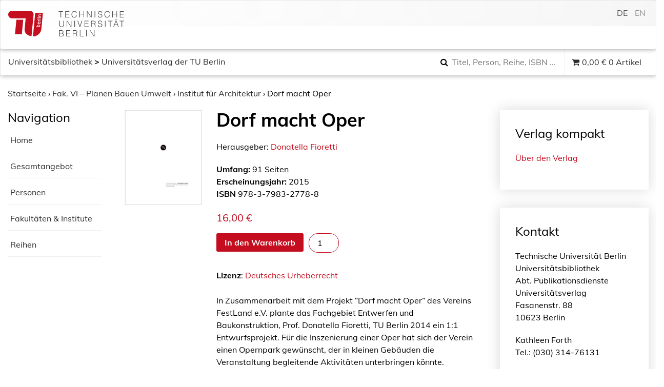

--- FILE ---
content_type: text/html; charset=UTF-8
request_url: https://verlag.tu-berlin.de/produkt/978-3-7983-2778-8/
body_size: 20235
content:
<!DOCTYPE html>
<html lang="de">
<head>
    <meta charset="UTF-8">
    <meta name="viewport" content="width=device-width, initial-scale=1">
    <meta http-equiv="X-UA-Compatible" content="IE=edge">
    <link rel="profile" href="http://gmpg.org/xfn/11">
    <link rel="pingback" href="https://verlag.tu-berlin.de/xmlrpc.php">
    <meta name="theme-color" content="#990000">
    <meta http-equiv="x-ua-compatible" content="IE=edge,chrome=1">
    <meta name="msapplication-TileColor" content="#2b5797">
    <meta name="msapplication-TileImage" content="https://verlag.tu-berlin.de/wp-content/themes/tuberlin/img/mstile-150x150.png">
    <link rel="apple-touch-icon" href="https://verlag.tu-berlin.de/wp-content/themes/tuberlin/img/apple-touch-icon.png" sizes="180x180">
    <link rel="icon" type="image/png" href="https://verlag.tu-berlin.de/wp-content/themes/tuberlin/img/favicon-32x32.png" sizes="32x32">
    <link rel="icon" type="image/png" href="https://verlag.tu-berlin.de/wp-content/themes/tuberlin/img/favicon-16x16.png" sizes="16x16">
<link media="all" href="https://verlag.tu-berlin.de/wp-content/cache/autoptimize/css/autoptimize_c243a3705084aeb66e9b5989949c6d0f.css" rel="stylesheet"><link media="only screen and (max-width: 768px)" href="https://verlag.tu-berlin.de/wp-content/cache/autoptimize/css/autoptimize_dcb2de333eec7ab4ae31385ed8d6a393.css" rel="stylesheet"><title>Dorf macht Oper &#8211; TU Berlin Universitätsverlag</title>
<meta name='robots' content='max-image-preview:large' />
	
	<link rel='dns-prefetch' href='//ajax.googleapis.com' />
<link rel='dns-prefetch' href='//maxcdn.bootstrapcdn.com' />
<link rel="alternate" type="application/rss+xml" title="TU Berlin Universitätsverlag &raquo; Feed" href="https://verlag.tu-berlin.de/feed/" />
<link rel="alternate" type="application/rss+xml" title="TU Berlin Universitätsverlag &raquo; Kommentar-Feed" href="https://verlag.tu-berlin.de/comments/feed/" />
<script type="text/javascript">
/* <![CDATA[ */
window._wpemojiSettings = {"baseUrl":"https:\/\/s.w.org\/images\/core\/emoji\/15.0.3\/72x72\/","ext":".png","svgUrl":"https:\/\/s.w.org\/images\/core\/emoji\/15.0.3\/svg\/","svgExt":".svg","source":{"concatemoji":"https:\/\/verlag.tu-berlin.de\/wp-includes\/js\/wp-emoji-release.min.js?ver=6.7.4"}};
/*! This file is auto-generated */
!function(i,n){var o,s,e;function c(e){try{var t={supportTests:e,timestamp:(new Date).valueOf()};sessionStorage.setItem(o,JSON.stringify(t))}catch(e){}}function p(e,t,n){e.clearRect(0,0,e.canvas.width,e.canvas.height),e.fillText(t,0,0);var t=new Uint32Array(e.getImageData(0,0,e.canvas.width,e.canvas.height).data),r=(e.clearRect(0,0,e.canvas.width,e.canvas.height),e.fillText(n,0,0),new Uint32Array(e.getImageData(0,0,e.canvas.width,e.canvas.height).data));return t.every(function(e,t){return e===r[t]})}function u(e,t,n){switch(t){case"flag":return n(e,"\ud83c\udff3\ufe0f\u200d\u26a7\ufe0f","\ud83c\udff3\ufe0f\u200b\u26a7\ufe0f")?!1:!n(e,"\ud83c\uddfa\ud83c\uddf3","\ud83c\uddfa\u200b\ud83c\uddf3")&&!n(e,"\ud83c\udff4\udb40\udc67\udb40\udc62\udb40\udc65\udb40\udc6e\udb40\udc67\udb40\udc7f","\ud83c\udff4\u200b\udb40\udc67\u200b\udb40\udc62\u200b\udb40\udc65\u200b\udb40\udc6e\u200b\udb40\udc67\u200b\udb40\udc7f");case"emoji":return!n(e,"\ud83d\udc26\u200d\u2b1b","\ud83d\udc26\u200b\u2b1b")}return!1}function f(e,t,n){var r="undefined"!=typeof WorkerGlobalScope&&self instanceof WorkerGlobalScope?new OffscreenCanvas(300,150):i.createElement("canvas"),a=r.getContext("2d",{willReadFrequently:!0}),o=(a.textBaseline="top",a.font="600 32px Arial",{});return e.forEach(function(e){o[e]=t(a,e,n)}),o}function t(e){var t=i.createElement("script");t.src=e,t.defer=!0,i.head.appendChild(t)}"undefined"!=typeof Promise&&(o="wpEmojiSettingsSupports",s=["flag","emoji"],n.supports={everything:!0,everythingExceptFlag:!0},e=new Promise(function(e){i.addEventListener("DOMContentLoaded",e,{once:!0})}),new Promise(function(t){var n=function(){try{var e=JSON.parse(sessionStorage.getItem(o));if("object"==typeof e&&"number"==typeof e.timestamp&&(new Date).valueOf()<e.timestamp+604800&&"object"==typeof e.supportTests)return e.supportTests}catch(e){}return null}();if(!n){if("undefined"!=typeof Worker&&"undefined"!=typeof OffscreenCanvas&&"undefined"!=typeof URL&&URL.createObjectURL&&"undefined"!=typeof Blob)try{var e="postMessage("+f.toString()+"("+[JSON.stringify(s),u.toString(),p.toString()].join(",")+"));",r=new Blob([e],{type:"text/javascript"}),a=new Worker(URL.createObjectURL(r),{name:"wpTestEmojiSupports"});return void(a.onmessage=function(e){c(n=e.data),a.terminate(),t(n)})}catch(e){}c(n=f(s,u,p))}t(n)}).then(function(e){for(var t in e)n.supports[t]=e[t],n.supports.everything=n.supports.everything&&n.supports[t],"flag"!==t&&(n.supports.everythingExceptFlag=n.supports.everythingExceptFlag&&n.supports[t]);n.supports.everythingExceptFlag=n.supports.everythingExceptFlag&&!n.supports.flag,n.DOMReady=!1,n.readyCallback=function(){n.DOMReady=!0}}).then(function(){return e}).then(function(){var e;n.supports.everything||(n.readyCallback(),(e=n.source||{}).concatemoji?t(e.concatemoji):e.wpemoji&&e.twemoji&&(t(e.twemoji),t(e.wpemoji)))}))}((window,document),window._wpemojiSettings);
/* ]]> */
</script>














<link rel='stylesheet' id='jquery-style-css' href='http://ajax.googleapis.com/ajax/libs/jqueryui/1.11.1/themes/smoothness/jquery-ui.css?ver=6.7.4' type='text/css' media='all' />
<link rel='stylesheet' id='font-awesome-css' href='//maxcdn.bootstrapcdn.com/font-awesome/4.7.0/css/font-awesome.min.css?ver=6.7.4' type='text/css' media='all' />
<link rel='stylesheet' id='mm-compiled-options-mobmenu-css' href='https://verlag.tu-berlin.de/wp-content/cache/autoptimize/css/autoptimize_single_37895d74c6eecd984bdc11575d643dae.css?ver=2.8.6-645' type='text/css' media='all' />






<script type="text/javascript" src="https://verlag.tu-berlin.de/wp-includes/js/jquery/jquery.min.js?ver=3.7.1" id="jquery-core-js"></script>
<script type="text/javascript" src="https://verlag.tu-berlin.de/wp-includes/js/jquery/jquery-migrate.min.js?ver=3.4.1" id="jquery-migrate-js"></script>
<script type="text/javascript" src="https://verlag.tu-berlin.de/wp-includes/js/jquery/ui/core.min.js?ver=1.13.3" id="jquery-ui-core-js"></script>
<script type="text/javascript" src="https://verlag.tu-berlin.de/wp-includes/js/jquery/ui/menu.min.js?ver=1.13.3" id="jquery-ui-menu-js"></script>
<script type="text/javascript" src="https://verlag.tu-berlin.de/wp-includes/js/dist/dom-ready.min.js?ver=f77871ff7694fffea381" id="wp-dom-ready-js"></script>
<script type="text/javascript" src="https://verlag.tu-berlin.de/wp-includes/js/dist/hooks.min.js?ver=4d63a3d491d11ffd8ac6" id="wp-hooks-js"></script>
<script type="text/javascript" src="https://verlag.tu-berlin.de/wp-includes/js/dist/i18n.min.js?ver=5e580eb46a90c2b997e6" id="wp-i18n-js"></script>
<script type="text/javascript" id="wp-i18n-js-after">
/* <![CDATA[ */
wp.i18n.setLocaleData( { 'text direction\u0004ltr': [ 'ltr' ] } );
/* ]]> */
</script>
<script type="text/javascript" id="wp-a11y-js-translations">
/* <![CDATA[ */
( function( domain, translations ) {
	var localeData = translations.locale_data[ domain ] || translations.locale_data.messages;
	localeData[""].domain = domain;
	wp.i18n.setLocaleData( localeData, domain );
} )( "default", {"translation-revision-date":"2026-01-24 23:23:43+0000","generator":"GlotPress\/4.0.3","domain":"messages","locale_data":{"messages":{"":{"domain":"messages","plural-forms":"nplurals=2; plural=n != 1;","lang":"de"},"Notifications":["Benachrichtigungen"]}},"comment":{"reference":"wp-includes\/js\/dist\/a11y.js"}} );
/* ]]> */
</script>
<script type="text/javascript" src="https://verlag.tu-berlin.de/wp-includes/js/dist/a11y.min.js?ver=3156534cc54473497e14" id="wp-a11y-js"></script>
<script type="text/javascript" src="https://verlag.tu-berlin.de/wp-includes/js/jquery/ui/autocomplete.min.js?ver=1.13.3" id="jquery-ui-autocomplete-js"></script>
<script type="text/javascript" id="asol-autocomplete-js-extra">
/* <![CDATA[ */
var AsolAutocomplete = {"url":"https:\/\/verlag.tu-berlin.de\/wp-admin\/admin-ajax.php"};
/* ]]> */
</script>
<script type="text/javascript" src="https://verlag.tu-berlin.de/wp-content/themes/tuberlin/js/asol-autocomplete.js?ver=1.0" id="asol-autocomplete-js"></script>
<script type="text/javascript" src="https://verlag.tu-berlin.de/wp-content/themes/tuberlin/js/jquery.magnific-popup.min.js?ver=1.0" id="jquery.magnific-popup-js"></script>
<!--[if lt IE 9]>
<script type="text/javascript" src="https://verlag.tu-berlin.de/wp-content/themes/tuberlin/inc/assets/js/html5.js?ver=3.7.0" id="html5hiv-js"></script>
<![endif]-->
<script type="text/javascript" src="https://verlag.tu-berlin.de/wp-content/plugins/mobile-menu/includes/js/mobmenu.js?ver=2.8.6" id="mobmenujs-js"></script>
<link rel="https://api.w.org/" href="https://verlag.tu-berlin.de/wp-json/" /><link rel="alternate" title="JSON" type="application/json" href="https://verlag.tu-berlin.de/wp-json/wp/v2/product/5449" /><link rel="EditURI" type="application/rsd+xml" title="RSD" href="https://verlag.tu-berlin.de/xmlrpc.php?rsd" />
<meta name="generator" content="WordPress 6.7.4" />
<meta name="generator" content="WooCommerce 4.8.0" />
<link rel="canonical" href="https://verlag.tu-berlin.de/produkt/978-3-7983-2778-8/" />
<link rel='shortlink' href='https://verlag.tu-berlin.de/?p=5449' />
<link rel="alternate" title="oEmbed (JSON)" type="application/json+oembed" href="https://verlag.tu-berlin.de/wp-json/oembed/1.0/embed?url=https%3A%2F%2Fverlag.tu-berlin.de%2Fprodukt%2F978-3-7983-2778-8%2F" />
<link rel="alternate" title="oEmbed (XML)" type="text/xml+oembed" href="https://verlag.tu-berlin.de/wp-json/oembed/1.0/embed?url=https%3A%2F%2Fverlag.tu-berlin.de%2Fprodukt%2F978-3-7983-2778-8%2F&#038;format=xml" />
        
            <script type="application/ld+json">
        {
            
            "@context": "https://schema.org",
            
            "@type": "Book",
            "@id": "/produkt/978-3-7983-2778-8/",
            "url": "/produkt/978-3-7983-2778-8/",
            "additionalType": "Product",
            "author": "",
            "bookFormat": "http://schema.org/Book",
            "datePublished": "2015-10-29",
            "image": ["https://verlag.tu-berlin.de/wp-content/uploads/asolmerce/image-9783798327788.jpg"],
            "inLanguage": "Deutsch",
            "isbn": "978-3-7983-2778-8",
            "name": "Dorf macht Oper",
            "alternativeHeadline" : "",
            "numberOfPages": "91",
            "description": "In Zusammenarbeit mit dem Projekt “Dorf macht Oper” des Vereins FestLand e.V. plante das Fachgebiet Entwerfen und Baukonstruktion, Prof. Donatella Fioretti, TU Berlin 2014 ein 1:1 Entwurfsprojekt. Für die Inszenierung einer Oper hat sich der Verein einen Opernpark gewünscht, der in kleinen Gebäuden die Veranstaltung begleitende Aktivitäten unterbringen könnte. Kleinarchitekturen sollten der musikalischen Inszenierung dienen. Die entstandenen Pavillons Kinderwerkstatt, Ein-Buch-Bibliothek, Flaschenspiel, Kasse, Grillpalast und Tonhalle sind von Studenten im 2. Semester des Fachgebiets geplant und gebaut worden.",
            "offers": {
                    "@type": "Offer",
                    "availability": "http://schema.org/InStock",
                    "price": "16.00 ",
                    "priceCurrency": "EUR",
                    "sku" : "216",
                    "gtin13" : "978-3-7983-2778-8"
            },
            "publisher": "Fioretti, Donatella",
            "keywords" : ""
        }
        </script>
        
<link hreflang="de" href="https://verlag.tu-berlin.de/produkt/978-3-7983-2778-8/" rel="alternate" />
<link hreflang="en" href="https://verlag.tu-berlin.de/en/produkt/978-3-7983-2778-8/" rel="alternate" />
<link hreflang="x-default" href="https://verlag.tu-berlin.de/produkt/978-3-7983-2778-8/" rel="alternate" />
<meta name="generator" content="qTranslate-XT 3.14.2" />
    
    	<noscript><style>.woocommerce-product-gallery{ opacity: 1 !important; }</style></noscript>
	</head>

<body class="product-template-default single single-product postid-5449 theme-tuberlin woocommerce woocommerce-page woocommerce-no-js mob-menu-slideout-over">
<a class="skip-link screen-reader-text" href="#content">Skip to content</a>
<nav class="navbar navbar-default">
	<div class="container-fluid">
        <div class="navbar-header">
			 
			<div id="dl-menu" class="dl-menuwrapper visible-sm visible-xs">
				<button class="dl-trigger" type="button" data-toggle="collapse" data-target="#main-nav" aria-controls="" aria-expanded="false" aria-label="Toggle navigation">
					<span class="navbar-toggler-icon"></span>
				</button>

				<ul id="menu-hauptnavigation" class="dl-menu"><li itemscope="itemscope" itemtype="https://www.schema.org/SiteNavigationElement" id="menu-item-40" class="menu-item menu-item-type-post_type menu-item-object-page menu-item-40 nav-item"><a title="Mein Konto" href="https://verlag.tu-berlin.de/mein-konto/" class="nav-link">Mein Konto</a></li>
<li itemscope="itemscope" itemtype="https://www.schema.org/SiteNavigationElement" id="menu-item-41" class="menu-item menu-item-type-post_type menu-item-object-page menu-item-41 nav-item"><a title="Kasse" href="https://verlag.tu-berlin.de/kasse/" class="nav-link">Kasse</a></li>
<li itemscope="itemscope" itemtype="https://www.schema.org/SiteNavigationElement" id="menu-item-42" class="menu-item menu-item-type-post_type menu-item-object-page menu-item-42 nav-item"><a title="Warenkorb" href="https://verlag.tu-berlin.de/warenkorb/" class="nav-link">Warenkorb</a></li>
</ul>			</div>
			<a class="navbar-brand" href="https://www.tu.berlin/" rel="nofollow" target="_new" title="TU Berlin">
				<!--<img src="https://verlag.tu-berlin.de/wp-content/themes/tuberlin/img/TU_Logo_lang_RGB_rot.svg" class="page__logo" alt="" title="Technische Universität Berlin" width="240" height="54">-->
<div class="logo_front"><svg xmlns="http://www.w3.org/2000/svg" xml:space="preserve" id="svg2" version="1.1" viewBox="0 0 73 54" width="73" height="54">
  <defs id="defs6"></defs>
  <g transform="matrix(1,0,0,-1,0,54)" id="g10">
    <g transform="scale(0.05428,0.05428)" id="g12">
      <path d="m 954.277,0 c 79.903,0 137.323,23.7188 181.913,53.5938 41.58,27.8593 73.81,60.8322 98.54,103.3592 31.95,54.973 41.79,106.063 44.49,135.703 0.02,0.242 58.71,617.86 58.71,617.86 l -296.23,0.019 C 1041.7,910.535 954.18,0 954.277,0" id="path14" style="fill:#c50e1f;fill-opacity:1;fill-rule:nonzero;stroke:none"></path>
      <path d="M 674.004,703.535 633.895,286.934 c -7.379,-99.7 30,-150.918 53.261,-177.911 42.485,-49.2886 120.61,-88.0386 210.832,-104.19878 2.5,26.49218 80.215,832.89878 80.215,833.04678 2.695,41.395 -9.355,77.598 -36.973,109.141 -32.207,36.785 -79.863,47.812 -99.55,47.812 L 133.391,994.746 C 80.1055,994.746 0,940.672 0,851.492 0,741.301 97.918,703.523 131.609,703.523 c 17.2,0 542.395,0.012 542.395,0.012" id="path16" style="fill:#c50e1f;fill-opacity:1;fill-rule:nonzero;stroke:none"></path>
      <path d="m 261.555,83.7305 263.758,0.0078 53.972,560.5197 -263.765,-0.012 c 0,0 -47.141,-487.93 -53.965,-560.5155 l 0,0" id="path18" style="fill:#c50e1f;fill-opacity:1;fill-rule:nonzero;stroke:none"></path>
      <path d="m 1145.06,412.961 c -1.6,-16.555 16.6,-25.461 33.83,-25.481 l 31.54,-0.031 c 1.87,4.555 2.99,9.719 3.61,16.137 1.68,17.586 -7.81,29.59 -35.27,29.617 -20.49,0.012 -32.38,-6.398 -33.71,-20.242 z m 86.23,-11.035 c -1.39,-14.485 -3.87,-25.453 -7.83,-36.621 l -146.94,0.125 2.15,22.136 46.94,-0.039 c 5.93,-0.007 14.08,-0.632 19.27,-1.882 l 0.04,0.418 c -12.19,5.382 -19,17.597 -17.54,32.707 2.35,24.406 20.86,37.832 51.58,37.812 35.26,-0.027 55.63,-20.527 52.33,-54.656" id="path20" style="fill:#ffffff;fill-opacity:1;fill-rule:nonzero;stroke:none"></path>
      <path d="m 1153.55,520.371 c -1.19,-12.402 7.19,-21.105 21.16,-22.988 l 4.2,43.652 c -14.32,0.43 -24.11,-7.629 -25.36,-20.664 z m 42.56,41.965 -6.29,-65.371 c 23.11,-0.649 34.3,9.273 36.33,30.379 0.96,9.922 -0.1,20.273 -3.08,29.59 l 17.28,2.871 c 3.07,-10.75 4.28,-23.586 3.05,-36.407 -3.05,-31.652 -21.13,-49.218 -56.99,-49.187 -30.55,0.027 -52,17.625 -49.14,47.41 2.83,29.375 23.26,41.57 46.42,41.555 3.28,0 8.19,-0.227 12.42,-0.84" id="path22" style="fill:#ffffff;fill-opacity:1;fill-rule:nonzero;stroke:none"></path>
      <path d="m 1170.43,640.41 c -5.86,-20.469 7.32,-30.41 37.85,-30.441 l 41.41,-0.028 -2.15,-22.136 -101.84,0.086 2.03,21.101 c 5.73,-0.008 14.69,-0.633 22.35,-2.09 l 0.04,0.411 c -13.3,4.574 -25,14.921 -21.1,34.16 l 21.41,-1.063" id="path24" style="fill:#ffffff;fill-opacity:1;fill-rule:nonzero;stroke:none"></path>
      <path d="m 1254.53,660.391 -149.59,0.125 2.13,22.129 149.59,-0.125 -2.13,-22.129" id="path26" style="fill:#ffffff;fill-opacity:1;fill-rule:nonzero;stroke:none"></path>
      <path d="m 1259.57,712.793 -101.84,0.09 2.13,22.129 101.86,-0.09 -2.15,-22.129 z m -118.81,11.27 c -0.74,-7.872 -7.3,-14.266 -15.1,-14.258 -7.57,0 -13.1,6.414 -12.36,14.289 0.74,7.652 7.52,14.051 15.1,14.051 7.58,-0.008 13.1,-6.426 12.36,-14.082" id="path28" style="fill:#ffffff;fill-opacity:1;fill-rule:nonzero;stroke:none"></path>
      <path d="m 1270.8,829.395 -65.37,0.058 c -12.7,0.012 -20.63,-3.508 -21.76,-15.293 -1.48,-15.527 13.6,-26.902 34.1,-26.926 l 48.97,-0.039 -2.13,-22.136 -101.84,0.086 2.03,21.105 c 5.53,-0.012 14.3,-0.43 19.93,-1.465 l 0.02,0.203 c -12.54,6.008 -20.36,18.43 -18.68,35.813 2.25,23.371 17.7,30.594 35.53,30.578 l 71.31,-0.063 -2.11,-21.921" id="path30" style="fill:#ffffff;fill-opacity:1;fill-rule:nonzero;stroke:none"></path>
    </g>
  </g>
</svg>
</div>
<div class="logo_back">
<svg viewBox="0 0 139 54" version="1.1" xmlns="http://www.w3.org/2000/svg" xmlns:xlink="http://www.w3.org/1999/xlink" width="139" height="54">
  <g stroke="none" stroke-width="1" fill="none" fill-rule="evenodd">
    <g transform="translate(-268.000000, -24.000000)">
      <path class="cls-2" d="M268.288,25.04 L277.72,25.04 L277.72,26.084 L273.616,26.084 L273.616,38 L272.392,38 L272.392,26.084 L268.288,26.084 L268.288,25.04 Z M282.416,38 L282.416,25.04 L291.038,25.04 L291.038,26.084 L283.64,26.084 L283.64,30.764 L290.318,30.764 L290.318,31.808 L283.64,31.808 L283.64,36.956 L291.218,36.956 L291.218,38 L282.416,38 Z M305.562,28.802 C305.309999,27.6979945 304.842004,26.9120023 304.158,26.444 C303.473997,25.9759977 302.580006,25.742 301.476,25.742 C300.695996,25.742 300.024003,25.8979984 299.46,26.21 C298.895997,26.5220016 298.431002,26.9419974 298.065,27.47 C297.698998,27.9980026 297.429001,28.6069965 297.255,29.297 C297.080999,29.9870034 296.994,30.7159962 296.994,31.484 C296.994,32.2040036 297.068999,32.9119965 297.219,33.608 C297.369001,34.3040035 297.617998,34.9249973 297.966,35.471 C298.314002,36.0170027 298.781997,36.4579983 299.37,36.794 C299.958003,37.1300017 300.695996,37.298 301.584,37.298 C302.136003,37.298 302.639998,37.2080009 303.096,37.028 C303.552002,36.8479991 303.950998,36.5990016 304.293,36.281 C304.635002,35.9629984 304.922999,35.5880022 305.157,35.156 C305.391001,34.7239978 305.567999,34.2500026 305.688,33.734 L306.966,33.734 C306.821999,34.3580031 306.612001,34.9489972 306.336,35.507 C306.059999,36.0650028 305.697002,36.5539979 305.247,36.974 C304.796998,37.3940021 304.251003,37.7269988 303.609,37.973 C302.966997,38.2190012 302.214004,38.342 301.35,38.342 C300.353995,38.342 299.502004,38.1590018 298.794,37.793 C298.085997,37.4269982 297.507002,36.9320031 297.057,36.308 C296.606998,35.6839969 296.280001,34.9610041 296.076,34.139 C295.871999,33.3169959 295.77,32.4440046 295.77,31.52 C295.77,30.2839938 295.922999,29.2340043 296.229,28.37 C296.535002,27.5059957 296.957997,26.8010027 297.498,26.255 C298.038003,25.7089973 298.673996,25.3130012 299.406,25.067 C300.138004,24.8209988 300.935996,24.698 301.8,24.698 C302.460003,24.698 303.074997,24.7849991 303.645,24.959 C304.215003,25.1330009 304.718998,25.3939983 305.157,25.742 C305.595002,26.0900017 305.954999,26.5189975 306.237,27.029 C306.519002,27.5390025 306.714,28.1299966 306.822,28.802 L305.562,28.802 Z M312.292,38 L312.292,25.04 L313.516,25.04 L313.516,30.602 L321.184,30.602 L321.184,25.04 L322.408,25.04 L322.408,38 L321.184,38 L321.184,31.646 L313.516,31.646 L313.516,38 L312.292,38 Z M329.48,26.696 L329.444,26.696 L329.444,38 L328.22,38 L328.22,25.04 L329.606,25.04 L337.094,36.362 L337.13,36.362 L337.13,25.04 L338.354,25.04 L338.354,38 L336.932,38 L329.48,26.696 Z M344.634,38 L344.634,25.04 L345.858,25.04 L345.858,38 L344.634,38 Z M352.66,34.13 C352.708001,34.7060029 352.836999,35.194998 353.047,35.597 C353.257001,35.999002 353.526999,36.3259987 353.857,36.578 C354.187002,36.8300013 354.567998,37.0129994 355,37.127 C355.432002,37.2410006 355.893998,37.298 356.386,37.298 C356.962003,37.298 357.459998,37.2260007 357.88,37.082 C358.300002,36.9379993 358.641999,36.7430012 358.906,36.497 C359.170002,36.2509988 359.365,35.9660016 359.491,35.642 C359.617001,35.3179984 359.68,34.9760018 359.68,34.616 C359.68,34.1119975 359.566001,33.7040016 359.338,33.392 C359.109999,33.0799984 358.813002,32.825001 358.447,32.627 C358.080998,32.428999 357.661003,32.2700006 357.187,32.15 C356.712998,32.0299994 356.227003,31.9130006 355.729,31.799 C355.230998,31.6849994 354.745003,31.5500008 354.271,31.394 C353.796998,31.2379992 353.377002,31.0280013 353.011,30.764 C352.644998,30.4999987 352.348001,30.1610021 352.12,29.747 C351.891999,29.3329979 351.778,28.8080032 351.778,28.172 C351.778,27.7279978 351.870999,27.2960021 352.057,26.876 C352.243001,26.4559979 352.518998,26.0840016 352.885,25.76 C353.251002,25.4359984 353.709998,25.178001 354.262,24.986 C354.814003,24.793999 355.449997,24.698 356.17,24.698 C356.902004,24.698 357.540998,24.799999 358.087,25.004 C358.633003,25.208001 359.085998,25.4869982 359.446,25.841 C359.806002,26.1950018 360.075999,26.6059977 360.256,27.074 C360.436001,27.5420023 360.526,28.0399974 360.526,28.568 L359.356,28.568 C359.356,28.0759975 359.269001,27.6500018 359.095,27.29 C358.920999,26.9299982 358.684002,26.6360011 358.384,26.408 C358.083999,26.1799989 357.742002,26.0120005 357.358,25.904 C356.973998,25.7959995 356.578002,25.742 356.17,25.742 C355.545997,25.742 355.021002,25.8289991 354.595,26.003 C354.168998,26.1770009 353.830002,26.4019986 353.578,26.678 C353.325999,26.9540014 353.152001,27.2599983 353.056,27.596 C352.96,27.9320017 352.942,28.2679983 353.002,28.604 C353.074001,29.0240021 353.241999,29.3599987 353.506,29.612 C353.770002,29.8640013 354.093998,30.0709992 354.478,30.233 C354.862002,30.3950008 355.284998,30.5269995 355.747,30.629 C356.209003,30.7310005 356.679998,30.8389994 357.16,30.953 C357.640003,31.0670006 358.104998,31.2019992 358.555,31.358 C359.005003,31.5140008 359.403999,31.7239987 359.752,31.988 C360.100002,32.2520013 360.378999,32.5909979 360.589,33.005 C360.799001,33.4190021 360.904,33.9379969 360.904,34.562 C360.904,35.762006 360.490004,36.6919967 359.662,37.352 C358.833996,38.0120033 357.670008,38.342 356.17,38.342 C355.497997,38.342 354.874003,38.2550009 354.298,38.081 C353.721997,37.9069991 353.224002,37.6430018 352.804,37.289 C352.383998,36.9349982 352.057001,36.4970026 351.823,35.975 C351.588999,35.4529974 351.472,34.8380035 351.472,34.13 L352.66,34.13 Z M375.302,28.802 C375.049999,27.6979945 374.582004,26.9120023 373.898,26.444 C373.213997,25.9759977 372.320006,25.742 371.216,25.742 C370.435996,25.742 369.764003,25.8979984 369.2,26.21 C368.635998,26.5220016 368.171002,26.9419974 367.805,27.47 C367.438999,27.9980026 367.169001,28.6069965 366.995,29.297 C366.820999,29.9870034 366.734,30.7159962 366.734,31.484 C366.734,32.2040036 366.809,32.9119965 366.959,33.608 C367.109001,34.3040035 367.357999,34.9249973 367.706,35.471 C368.054002,36.0170027 368.521997,36.4579983 369.11,36.794 C369.698003,37.1300017 370.435996,37.298 371.324,37.298 C371.876003,37.298 372.379998,37.2080009 372.836,37.028 C373.292003,36.8479991 373.690999,36.5990016 374.033,36.281 C374.375002,35.9629984 374.662999,35.5880022 374.897,35.156 C375.131002,34.7239978 375.308,34.2500026 375.428,33.734 L376.706,33.734 C376.562,34.3580031 376.352002,34.9489972 376.076,35.507 C375.799999,36.0650028 375.437003,36.5539979 374.987,36.974 C374.536998,37.3940021 373.991004,37.7269988 373.349,37.973 C372.706997,38.2190012 371.954005,38.342 371.09,38.342 C370.093995,38.342 369.242004,38.1590018 368.534,37.793 C367.825997,37.4269982 367.247003,36.9320031 366.797,36.308 C366.346998,35.6839969 366.020001,34.9610041 365.816,34.139 C365.611999,33.3169959 365.51,32.4440046 365.51,31.52 C365.51,30.2839938 365.662999,29.2340043 365.969,28.37 C366.275002,27.5059957 366.697998,26.8010027 367.238,26.255 C367.778003,25.7089973 368.413997,25.3130012 369.146,25.067 C369.878004,24.8209988 370.675996,24.698 371.54,24.698 C372.200004,24.698 372.814997,24.7849991 373.385,24.959 C373.955003,25.1330009 374.458998,25.3939983 374.897,25.742 C375.335003,26.0900017 375.694999,26.5189975 375.977,27.029 C376.259002,27.5390025 376.454,28.1299966 376.562,28.802 L375.302,28.802 Z M382.032,38 L382.032,25.04 L383.256,25.04 L383.256,30.602 L390.924,30.602 L390.924,25.04 L392.148,25.04 L392.148,38 L390.924,38 L390.924,31.646 L383.256,31.646 L383.256,38 L382.032,38 Z M397.996,38 L397.996,25.04 L406.618,25.04 L406.618,26.084 L399.22,26.084 L399.22,30.764 L405.898,30.764 L405.898,31.808 L399.22,31.808 L399.22,36.956 L406.798,36.956 L406.798,38 L397.996,38 Z M269.476,45.04 L270.7,45.04 L270.7,52.762 C270.7,54.370008 270.999997,55.5279965 271.6,56.236 C272.200003,56.9440035 273.165993,57.298 274.498,57.298 C275.194003,57.298 275.784998,57.2050009 276.271,57.019 C276.757002,56.8329991 277.149998,56.5510019 277.45,56.173 C277.750001,55.7949981 277.965999,55.3240028 278.098,54.76 C278.230001,54.1959972 278.296,53.5300038 278.296,52.762 L278.296,45.04 L279.52,45.04 L279.52,53.122 C279.52,54.8140085 279.103004,56.1069955 278.269,57.001 C277.434996,57.8950045 276.178008,58.342 274.498,58.342 C272.805992,58.342 271.546004,57.8860046 270.718,56.974 C269.889996,56.0619954 269.476,54.7780083 269.476,53.122 L269.476,45.04 Z M286.628,46.696 L286.592,46.696 L286.592,58 L285.368,58 L285.368,45.04 L286.754,45.04 L294.242,56.362 L294.278,56.362 L294.278,45.04 L295.502,45.04 L295.502,58 L294.08,58 L286.628,46.696 Z M301.782,58 L301.782,45.04 L303.006,45.04 L303.006,58 L301.782,58 Z M308.17,45.04 L309.448,45.04 L313.354,56.56 L317.242,45.04 L318.52,45.04 L314.02,58 L312.67,58 L308.17,45.04 Z M323.252,58 L323.252,45.04 L331.874,45.04 L331.874,46.084 L324.476,46.084 L324.476,50.764 L331.154,50.764 L331.154,51.808 L324.476,51.808 L324.476,56.956 L332.054,56.956 L332.054,58 L323.252,58 Z M342.222,51.07 C342.678003,51.07 343.100998,51.0220005 343.491,50.926 C343.881002,50.8299995 344.219999,50.6770011 344.508,50.467 C344.796002,50.256999 345.023999,49.9900016 345.192,49.666 C345.360001,49.3419984 345.444,48.9520023 345.444,48.496 C345.444,48.0159976 345.357001,47.6200016 345.183,47.308 C345.008999,46.9959984 344.775002,46.7500009 344.481,46.57 C344.186999,46.3899991 343.851002,46.2640004 343.473,46.192 C343.094998,46.1199996 342.702002,46.084 342.294,46.084 L338.406,46.084 L338.406,51.07 L342.222,51.07 Z M338.406,52.114 L338.406,58 L337.182,58 L337.182,45.04 L342.258,45.04 C343.686007,45.04 344.777996,45.3069973 345.534,45.841 C346.290004,46.3750027 346.668,47.241994 346.668,48.442 C346.668,49.2580041 346.503002,49.9059976 346.173,50.386 C345.842999,50.8660024 345.306004,51.2739983 344.562,51.61 C344.946002,51.7420007 345.245999,51.9339987 345.462,52.186 C345.678001,52.4380013 345.84,52.7259984 345.948,53.05 C346.056001,53.3740016 346.125,53.7159982 346.155,54.076 C346.185,54.4360018 346.206,54.7839983 346.218,55.12 C346.23,55.6120025 346.251,56.0199984 346.281,56.344 C346.311,56.6680016 346.347,56.931999 346.389,57.136 C346.431,57.340001 346.482,57.4989994 346.542,57.613 C346.602001,57.7270006 346.674,57.8139997 346.758,57.874 L346.758,58 L345.408,58 C345.276,57.7839989 345.183001,57.4840019 345.129,57.1 C345.075,56.7159981 345.033,56.3140021 345.003,55.894 C344.973,55.4739979 344.949,55.066002 344.931,54.67 C344.913,54.273998 344.88,53.9500013 344.832,53.698 C344.76,53.3499983 344.643001,53.0710011 344.481,52.861 C344.318999,52.650999 344.124001,52.4920005 343.896,52.384 C343.667999,52.2759995 343.413002,52.2040002 343.131,52.168 C342.848999,52.1319998 342.558002,52.114 342.258,52.114 L338.406,52.114 Z M352.66,54.13 C352.708001,54.7060029 352.836999,55.194998 353.047,55.597 C353.257001,55.999002 353.526999,56.3259987 353.857,56.578 C354.187002,56.8300013 354.567998,57.0129994 355,57.127 C355.432002,57.2410006 355.893998,57.298 356.386,57.298 C356.962003,57.298 357.459998,57.2260007 357.88,57.082 C358.300002,56.9379993 358.641999,56.7430012 358.906,56.497 C359.170002,56.2509988 359.365,55.9660016 359.491,55.642 C359.617001,55.3179984 359.68,54.9760018 359.68,54.616 C359.68,54.1119975 359.566001,53.7040016 359.338,53.392 C359.109999,53.0799984 358.813002,52.825001 358.447,52.627 C358.080998,52.428999 357.661003,52.2700006 357.187,52.15 C356.712998,52.0299994 356.227003,51.9130006 355.729,51.799 C355.230998,51.6849994 354.745003,51.5500008 354.271,51.394 C353.796998,51.2379992 353.377002,51.0280013 353.011,50.764 C352.644998,50.4999987 352.348001,50.1610021 352.12,49.747 C351.891999,49.3329979 351.778,48.8080032 351.778,48.172 C351.778,47.7279978 351.870999,47.2960021 352.057,46.876 C352.243001,46.4559979 352.518998,46.0840016 352.885,45.76 C353.251002,45.4359984 353.709998,45.178001 354.262,44.986 C354.814003,44.793999 355.449997,44.698 356.17,44.698 C356.902004,44.698 357.540998,44.799999 358.087,45.004 C358.633003,45.208001 359.085998,45.4869982 359.446,45.841 C359.806002,46.1950018 360.075999,46.6059977 360.256,47.074 C360.436001,47.5420023 360.526,48.0399974 360.526,48.568 L359.356,48.568 C359.356,48.0759975 359.269001,47.6500018 359.095,47.29 C358.920999,46.9299982 358.684002,46.6360011 358.384,46.408 C358.083999,46.1799989 357.742002,46.0120005 357.358,45.904 C356.973998,45.7959995 356.578002,45.742 356.17,45.742 C355.545997,45.742 355.021002,45.8289991 354.595,46.003 C354.168998,46.1770009 353.830002,46.4019986 353.578,46.678 C353.325999,46.9540014 353.152001,47.2599983 353.056,47.596 C352.96,47.9320017 352.942,48.2679983 353.002,48.604 C353.074001,49.0240021 353.241999,49.3599987 353.506,49.612 C353.770002,49.8640013 354.093998,50.0709992 354.478,50.233 C354.862002,50.3950008 355.284998,50.5269995 355.747,50.629 C356.209003,50.7310005 356.679998,50.8389994 357.16,50.953 C357.640003,51.0670006 358.104998,51.2019992 358.555,51.358 C359.005003,51.5140008 359.403999,51.7239987 359.752,51.988 C360.100002,52.2520013 360.378999,52.5909979 360.589,53.005 C360.799001,53.4190021 360.904,53.9379969 360.904,54.562 C360.904,55.762006 360.490004,56.6919967 359.662,57.352 C358.833996,58.0120033 357.670008,58.342 356.17,58.342 C355.497997,58.342 354.874003,58.2550009 354.298,58.081 C353.721997,57.9069991 353.224002,57.6430018 352.804,57.289 C352.383998,56.9349982 352.057001,56.4970026 351.823,55.975 C351.588999,55.4529974 351.472,54.8380035 351.472,54.13 L352.66,54.13 Z M366.536,58 L366.536,45.04 L367.76,45.04 L367.76,58 L366.536,58 Z M372.888,45.04 L382.32,45.04 L382.32,46.084 L378.216,46.084 L378.216,58 L376.992,58 L376.992,46.084 L372.888,46.084 L372.888,45.04 Z M384.172,58 L389.266,45.04 L390.652,45.04 L395.62,58 L394.36,58 L392.866,53.932 L386.962,53.932 L385.432,58 L384.172,58 Z M387.376,52.888 L392.452,52.888 L389.914,46.084 L387.376,52.888 Z M387.988,42.016 L389.158,42.016 L389.158,43.852 L387.988,43.852 L387.988,42.016 Z M390.85,42.016 L392.02,42.016 L392.02,43.852 L390.85,43.852 L390.85,42.016 Z M397.49,45.04 L406.922,45.04 L406.922,46.084 L402.818,46.084 L402.818,58 L401.594,58 L401.594,46.084 L397.49,46.084 L397.49,45.04 Z M270.682,76.956 L273.796,76.956 C274.468003,76.956 275.052998,76.9260003 275.551,76.866 C276.049002,76.8059997 276.459998,76.6830009 276.784,76.497 C277.108002,76.3109991 277.350999,76.0470017 277.513,75.705 C277.675001,75.3629983 277.756,74.9100028 277.756,74.346 C277.756,73.8059973 277.666001,73.3710017 277.486,73.041 C277.305999,72.7109984 277.048002,72.4560009 276.712,72.276 C276.375998,72.0959991 275.974002,71.9730003 275.506,71.907 C275.037998,71.8409997 274.516003,71.808 273.94,71.808 L270.682,71.808 L270.682,76.956 Z M270.682,70.764 L273.778,70.764 C274.414003,70.764 274.947998,70.7100005 275.38,70.602 C275.812002,70.4939995 276.159999,70.335001 276.424,70.125 C276.688001,69.9149989 276.876999,69.6570015 276.991,69.351 C277.105001,69.0449985 277.162,68.694002 277.162,68.298 C277.162,67.889998 277.096001,67.5450014 276.964,67.263 C276.831999,66.9809986 276.622001,66.7530009 276.334,66.579 C276.045999,66.4049991 275.671002,66.2790004 275.209,66.201 C274.746998,66.1229996 274.180003,66.084 273.508,66.084 L270.682,66.084 L270.682,70.764 Z M269.458,78 L269.458,65.04 L274.138,65.04 C274.894004,65.04 275.541997,65.1179992 276.082,65.274 C276.622003,65.4300008 277.062998,65.6519986 277.405,65.94 C277.747002,66.2280014 277.995999,66.572998 278.152,66.975 C278.308001,67.377002 278.386,67.8179976 278.386,68.298 C278.386,68.7540023 278.326001,69.1469983 278.206,69.477 C278.085999,69.8070016 277.930001,70.0829989 277.738,70.305 C277.545999,70.5270011 277.327001,70.7009994 277.081,70.827 C276.834999,70.9530006 276.580001,71.0399998 276.316,71.088 L276.316,71.124 C277.216004,71.2560007 277.884998,71.6099971 278.323,72.186 C278.761002,72.7620029 278.98,73.4819957 278.98,74.346 C278.98,75.0180034 278.875001,75.5879977 278.665,76.056 C278.454999,76.5240023 278.164002,76.9019986 277.792,77.19 C277.419998,77.4780014 276.973003,77.6849994 276.451,77.811 C275.928997,77.9370006 275.362003,78 274.75,78 L269.458,78 Z M284.414,78 L284.414,65.04 L293.036,65.04 L293.036,66.084 L285.638,66.084 L285.638,70.764 L292.316,70.764 L292.316,71.808 L285.638,71.808 L285.638,76.956 L293.216,76.956 L293.216,78 L284.414,78 Z M303.384,71.07 C303.840002,71.07 304.262998,71.0220005 304.653,70.926 C305.043002,70.8299995 305.381999,70.6770011 305.67,70.467 C305.958002,70.2569989 306.185999,69.9900016 306.354,69.666 C306.522001,69.3419984 306.606,68.9520023 306.606,68.496 C306.606,68.0159976 306.519001,67.6200016 306.345,67.308 C306.170999,66.9959984 305.937002,66.7500009 305.643,66.57 C305.348999,66.3899991 305.013002,66.2640004 304.635,66.192 C304.256998,66.1199996 303.864002,66.084 303.456,66.084 L299.568,66.084 L299.568,71.07 L303.384,71.07 Z M299.568,72.114 L299.568,78 L298.344,78 L298.344,65.04 L303.42,65.04 C304.848007,65.04 305.939996,65.3069973 306.696,65.841 C307.452004,66.3750027 307.83,67.241994 307.83,68.442 C307.83,69.2580041 307.665002,69.9059976 307.335,70.386 C307.004998,70.8660024 306.468004,71.2739983 305.724,71.61 C306.108002,71.7420007 306.407999,71.9339987 306.624,72.186 C306.840001,72.4380013 307.002,72.7259984 307.11,73.05 C307.218001,73.3740016 307.287,73.7159982 307.317,74.076 C307.347,74.4360018 307.368,74.7839983 307.38,75.12 C307.392,75.6120025 307.413,76.0199984 307.443,76.344 C307.473,76.6680016 307.509,76.931999 307.551,77.136 C307.593,77.340001 307.644,77.4989994 307.704,77.613 C307.764,77.7270006 307.836,77.8139997 307.92,77.874 L307.92,78 L306.57,78 C306.437999,77.7839989 306.345,77.4840019 306.291,77.1 C306.237,76.7159981 306.195,76.3140021 306.165,75.894 C306.135,75.4739979 306.111,75.066002 306.093,74.67 C306.075,74.273998 306.042,73.9500013 305.994,73.698 C305.922,73.3499983 305.805001,73.071001 305.643,72.861 C305.480999,72.650999 305.286001,72.4920005 305.058,72.384 C304.829999,72.2759995 304.575002,72.2040002 304.293,72.168 C304.010999,72.1319998 303.720002,72.114 303.42,72.114 L299.568,72.114 Z M313.318,78 L313.318,65.04 L314.542,65.04 L314.542,76.956 L321.49,76.956 L321.49,78 L313.318,78 Z M326.708,78 L326.708,65.04 L327.932,65.04 L327.932,78 L326.708,78 Z M335.454,66.696 L335.418,66.696 L335.418,78 L334.194,78 L334.194,65.04 L335.58,65.04 L343.068,76.362 L343.104,76.362 L343.104,65.04 L344.328,65.04 L344.328,78 L342.906,78 L335.454,66.696 Z" fill="#4A4A4A"></path>
    </g>
  </g>
</svg>
</div>
				<!--<div class="logo-subtitle"></div>-->
			</a>
			<div class="header__gradient">
				<div id="widgetarea-top-right" class="container-fluid">
<section id="qtranxs_widget" class="widget qtranxs_widget">
<ul class="language-chooser language-chooser-custom qtranxs_language_chooser" id="qtranslate-2-chooser">
<li class="language-chooser-item language-chooser-item-de active"><a href="https://verlag.tu-berlin.de/de/produkt/978-3-7983-2778-8/" title="Deutsch (de)">de</a></li>
<li class="language-chooser-item language-chooser-item-en"><a href="https://verlag.tu-berlin.de/en/produkt/978-3-7983-2778-8/" title="English (en)">en</a></li>
</ul><div class="qtranxs_widget_end"></div>
</section></div>
			</div>
		</div>
		
	</div>
</nav>
<nav class="navbar navbar-default navbar-second">
	<div class="container-fluid">
        <div class="collapse navbar-collapse navbar-top-collapse">
		<span class="sub-name"><a href="https://www.ub.tu-berlin.de/startseite/" rel="nofollow" target="_new">Universitätsbibliothek</a> > <a href="https://verlag.tu-berlin.de/" target="_new" ref="nofollow">Universitätsverlag der TU Berlin</a></span>
			<a id="cart" class="cart-contents" href="https://verlag.tu-berlin.de/warenkorb/" title="View your shopping cart">
				<span class="price total-val"><span class="woocommerce-Price-amount amount"><bdi>0,00&nbsp;<span class="woocommerce-Price-currencySymbol">&euro;</span></bdi></span></span> <span class="items total-items-count">0 Artikel</span>
			</a>
			<div id="search">
			<form role="search" method="get" action="https://verlag.tu-berlin.de/">
				<label>
					<input type="search" placeholder="Titel, Person, Reihe, ISBN ..." value="" name="s" title="Search for:">
				</label>
				<input type="submit" class="search-submit btn btn-default" style="display: none;" value="Search">
			</form>

	
			</div>
						<!--<ul class="nav navbar-nav navbar-right nav-social">
				<li>					<a class="profile" href="https://verlag.tu-berlin.de/mein-konto/" title="Login / Register"><i class="fa fa-user"></i></a>
				 				</li>
			</ul>-->
		</div>
	</div>
</nav>
<div id="page" class="page book">
	<div class="container-fluid">
		<div class="row"><div class="col-sm-12 breadcrumb-container">
		<div id="breadcrumbs"><a href="https://verlag.tu-berlin.de">Startseite</a> › <a href="https://verlag.tu-berlin.de/produkt-kategorie/fak-vi-planen-bauen-umwelt/">Fak. VI – Planen Bauen Umwelt</a> › <a href="https://verlag.tu-berlin.de/produkt-kategorie/fak-vi-planen-bauen-umwelt/institut-fuer-architektur/">Institut für Architektur</a> › <span>Dorf macht Oper</span></div>	</div>
	
<aside id="secondary" class="widget-area col-sm-12 col-lg-2" role="complementary">
	<h3>Navigation</h3>
	<section id="nav_menu-3" class="widget widget_nav_menu"><div class="menu-menu-1-container"><ul id="menu-menu-1" class="menu"><li id="menu-item-4981" class="menu-item menu-item-type-post_type menu-item-object-page menu-item-home menu-item-4981"><a href="https://verlag.tu-berlin.de/">Home</a></li>
<li id="menu-item-4966" class="menu-item menu-item-type-post_type menu-item-object-page current_page_parent menu-item-4966"><a href="https://verlag.tu-berlin.de/shop/">Gesamtangebot</a></li>
<li id="menu-item-4985" class="menu-item menu-item-type-post_type menu-item-object-page menu-item-4985"><a href="https://verlag.tu-berlin.de/personen-institutionen/">Personen</a></li>
<li id="menu-item-4973" class="menu-item menu-item-type-post_type menu-item-object-page menu-item-4973"><a href="https://verlag.tu-berlin.de/fachgebiete/">Fakultäten &#038; Institute</a></li>
<li id="menu-item-4967" class="menu-item menu-item-type-post_type menu-item-object-page menu-item-4967"><a href="https://verlag.tu-berlin.de/reihen/">Reihen</a></li>
</ul></div></section></aside><!-- #secondary -->
    <section id="primary" class="content-area col-sm-12 col-md-9 col-lg-7">
        <main id="main" class="site-main" role="main">
			            <div class="woocommerce-notices-wrapper"></div>
<div class="col-sm-12 content">
	<div class="row">
		<div id="product-5449" class="product type-product post-5449 status-publish first instock product_cat-institut-fuer-architektur product_tag-christoph-drewes product_tag-marc-benjamin-schneider product_tag-rokitta product_tag-thomas-brandenburg-opera-pavillon-studentisches-projekt-technische-universitaet-berlin-temporaere-bauten-pavilion-students-project-temporary-architecture has-post-thumbnail taxable shipping-taxable purchasable product-type-simple">
			
			
			<div class="col-md-9 col-md-push-3" id="content">
				
				
								<h1>Dorf macht Oper</h1>													<p>Herausgeber: <a href="https://verlag.tu-berlin.de/autoren/donatella-fioretti/" title=" Donatella Fioretti"> Donatella Fioretti</a></p>
				 
				
					<div class="book-foto visible-sm visible-xs">
		<div class="book-foto-wrapper">
		  <img width="190" height="235" src="https://verlag.tu-berlin.de/wp-content/uploads/asolmerce/image-9783798327788-190x235.jpg" class="attachment-shop_single size-shop_single wp-post-image" alt="" decoding="async" srcset="https://verlag.tu-berlin.de/wp-content/uploads/asolmerce/image-9783798327788-190x235.jpg 190w, https://verlag.tu-berlin.de/wp-content/uploads/asolmerce/image-9783798327788-242x300.jpg 242w, https://verlag.tu-berlin.de/wp-content/uploads/asolmerce/image-9783798327788-827x1024.jpg 827w, https://verlag.tu-berlin.de/wp-content/uploads/asolmerce/image-9783798327788-768x951.jpg 768w, https://verlag.tu-berlin.de/wp-content/uploads/asolmerce/image-9783798327788-1241x1536.jpg 1241w, https://verlag.tu-berlin.de/wp-content/uploads/asolmerce/image-9783798327788-1654x2048.jpg 1654w, https://verlag.tu-berlin.de/wp-content/uploads/asolmerce/image-9783798327788-600x743.jpg 600w, https://verlag.tu-berlin.de/wp-content/uploads/asolmerce/image-9783798327788-170x210.jpg 170w, https://verlag.tu-berlin.de/wp-content/uploads/asolmerce/image-9783798327788-412x510.jpg 412w, https://verlag.tu-berlin.de/wp-content/uploads/asolmerce/image-9783798327788-420x520.jpg 420w, https://verlag.tu-berlin.de/wp-content/uploads/asolmerce/image-9783798327788-143x177.jpg 143w, https://verlag.tu-berlin.de/wp-content/uploads/asolmerce/image-9783798327788-92x114.jpg 92w, https://verlag.tu-berlin.de/wp-content/uploads/asolmerce/image-9783798327788-350x433.jpg 350w, https://verlag.tu-berlin.de/wp-content/uploads/asolmerce/image-9783798327788-243x301.jpg 243w, https://verlag.tu-berlin.de/wp-content/uploads/asolmerce/image-9783798327788-540x668.jpg 540w, https://verlag.tu-berlin.de/wp-content/uploads/asolmerce/image-9783798327788-1320x1634.jpg 1320w, https://verlag.tu-berlin.de/wp-content/uploads/asolmerce/image-9783798327788.jpg 1656w" sizes="(max-width: 190px) 100vw, 190px" /><script>jQuery(document).ready(function() { jQuery("a.cover").magnificPopup({type:"image"});});</script>			
		</div>

						<div class="buy paper" style="display:none;">
	
		  <span class="price invert"><span class="woocommerce-Price-amount amount"><bdi>16,00&nbsp;<span class="woocommerce-Price-currencySymbol">&euro;</span></bdi></span></span>
		  		  
	
	<form class="cart" action="https://verlag.tu-berlin.de/produkt/978-3-7983-2778-8/" method="post" enctype='multipart/form-data'>
				<button type="submit" name="add-to-cart" value="5449" class="single_add_to_cart_button button alt">In den Warenkorb</button>

			<div class="quantity">
				<label class="screen-reader-text" for="quantity_69778edc34334">Dorf macht Oper Menge</label>
		<input
			type="number"
			id="quantity_69778edc34334"
			class="input-text qty text"
			step="1"
			min="1"
			max=""
			name="quantity"
			value="1"
			title="Menge"
			size="4"
			placeholder=""
			inputmode="numeric" />
			</div>
	
		
			</form>

	
			<div class="clear"></div>
		</div>           
	</div>
		<div class="product-information">
											<strong>Umfang:</strong> <span itemprop="numberOfPages">91</span> Seiten		
				<br>
				
						
		
	
				<strong>Erscheinungsjahr:</strong> 2015			</div>
			<span><strong>ISBN</strong> 978-3-7983-2778-8</span><br>
		<div class="buy">
				
<span class="price invert"><span class="woocommerce-Price-amount amount"><bdi>16,00&nbsp;<span class="woocommerce-Price-currencySymbol">&euro;</span></bdi></span></span>
  
	
	<form class="cart" action="https://verlag.tu-berlin.de/produkt/978-3-7983-2778-8/" method="post" enctype='multipart/form-data'>
				<button type="submit" name="add-to-cart" value="5449" class="single_add_to_cart_button button alt">In den Warenkorb</button>

			<div class="quantity">
				<label class="screen-reader-text" for="quantity_69778edc3484d">Dorf macht Oper Menge</label>
		<input
			type="number"
			id="quantity_69778edc3484d"
			class="input-text qty text"
			step="1"
			min="1"
			max=""
			name="quantity"
			value="1"
			title="Menge"
			size="4"
			placeholder=""
			inputmode="numeric" />
			</div>
	
		
			</form>

	
<div class="clear"></div>
</div>  
<div class="ebook-pts"><div><label>Lizenz</label>: <a rel="noopener noreferrer" target="_blank" href="https://rightsstatements.org/page/InC/1.0/?language=de">Deutsches Urheberrecht</a></div>
</div>				
			

				
				<div class="art">
					<p>In Zusammenarbeit mit dem Projekt “Dorf macht Oper” des Vereins FestLand e.V. plante das Fachgebiet Entwerfen und Baukonstruktion, Prof. Donatella Fioretti, TU Berlin 2014 ein 1:1 Entwurfsprojekt. Für die Inszenierung einer Oper hat sich der Verein einen Opernpark gewünscht, der in kleinen Gebäuden die Veranstaltung begleitende Aktivitäten unterbringen könnte. Kleinarchitekturen sollten der musikalischen Inszenierung dienen. Die entstandenen Pavillons Kinderwerkstatt, Ein-Buch-Bibliothek, Flaschenspiel, Kasse, Grillpalast und Tonhalle sind von Studenten im 2. Semester des Fachgebiets geplant und gebaut worden.</p>
				</div>
					
									
			</div>
			<div id="sidebar-left" class="col-md-3 col-md-pull-9">
				<div class="book-foto hidden-sm hidden-xs">
					<div class="book-foto-wrapper" style="">
					<a href="https://verlag.tu-berlin.de/wp-content/uploads/asolmerce/image-9783798327788.jpg" target="_blank" class="cover">
					  <img width="190" height="235" src="https://verlag.tu-berlin.de/wp-content/uploads/asolmerce/image-9783798327788-190x235.jpg" class="attachment-shop_single size-shop_single wp-post-image" alt="" decoding="async" srcset="https://verlag.tu-berlin.de/wp-content/uploads/asolmerce/image-9783798327788-190x235.jpg 190w, https://verlag.tu-berlin.de/wp-content/uploads/asolmerce/image-9783798327788-242x300.jpg 242w, https://verlag.tu-berlin.de/wp-content/uploads/asolmerce/image-9783798327788-827x1024.jpg 827w, https://verlag.tu-berlin.de/wp-content/uploads/asolmerce/image-9783798327788-768x951.jpg 768w, https://verlag.tu-berlin.de/wp-content/uploads/asolmerce/image-9783798327788-1241x1536.jpg 1241w, https://verlag.tu-berlin.de/wp-content/uploads/asolmerce/image-9783798327788-1654x2048.jpg 1654w, https://verlag.tu-berlin.de/wp-content/uploads/asolmerce/image-9783798327788-600x743.jpg 600w, https://verlag.tu-berlin.de/wp-content/uploads/asolmerce/image-9783798327788-170x210.jpg 170w, https://verlag.tu-berlin.de/wp-content/uploads/asolmerce/image-9783798327788-412x510.jpg 412w, https://verlag.tu-berlin.de/wp-content/uploads/asolmerce/image-9783798327788-420x520.jpg 420w, https://verlag.tu-berlin.de/wp-content/uploads/asolmerce/image-9783798327788-143x177.jpg 143w, https://verlag.tu-berlin.de/wp-content/uploads/asolmerce/image-9783798327788-92x114.jpg 92w, https://verlag.tu-berlin.de/wp-content/uploads/asolmerce/image-9783798327788-350x433.jpg 350w, https://verlag.tu-berlin.de/wp-content/uploads/asolmerce/image-9783798327788-243x301.jpg 243w, https://verlag.tu-berlin.de/wp-content/uploads/asolmerce/image-9783798327788-540x668.jpg 540w, https://verlag.tu-berlin.de/wp-content/uploads/asolmerce/image-9783798327788-1320x1634.jpg 1320w, https://verlag.tu-berlin.de/wp-content/uploads/asolmerce/image-9783798327788.jpg 1656w" sizes="(max-width: 190px) 100vw, 190px" />					</a>	
					</div>
															
								
				</div>
								
			</div>
			<div class="col-md-12" id="product-information">
			<ul class="list book-info">
					
				</ul>
							</div>
			

	</div>
</div>

	<section class="related products">

					<h2>Ähnliche Produkte</h2>
				
		<ul class="products columns-4">

			
					<div class="col-lg-3 col-md-2 col-sm-3 col-xs-6">
	<div class="item ">
	<a href="https://verlag.tu-berlin.de/produkt/978-3-7983-2922-5/" class="woocommerce-LoopProduct-link woocommerce-loop-product__link"><div class="imagewrapper"><img width="170" height="240" src="https://verlag.tu-berlin.de/wp-content/uploads/asolmerce/image-9783798329225-170x240.jpg" class="attachment-shop_catalog size-shop_catalog wp-post-image" alt="" decoding="async" srcset="https://verlag.tu-berlin.de/wp-content/uploads/asolmerce/image-9783798329225-170x240.jpg 170w, https://verlag.tu-berlin.de/wp-content/uploads/asolmerce/image-9783798329225-212x300.jpg 212w, https://verlag.tu-berlin.de/wp-content/uploads/asolmerce/image-9783798329225-725x1024.jpg 725w, https://verlag.tu-berlin.de/wp-content/uploads/asolmerce/image-9783798329225-768x1084.jpg 768w, https://verlag.tu-berlin.de/wp-content/uploads/asolmerce/image-9783798329225-1088x1536.jpg 1088w, https://verlag.tu-berlin.de/wp-content/uploads/asolmerce/image-9783798329225-1451x2048.jpg 1451w, https://verlag.tu-berlin.de/wp-content/uploads/asolmerce/image-9783798329225-600x847.jpg 600w, https://verlag.tu-berlin.de/wp-content/uploads/asolmerce/image-9783798329225-190x268.jpg 190w, https://verlag.tu-berlin.de/wp-content/uploads/asolmerce/image-9783798329225-361x510.jpg 361w, https://verlag.tu-berlin.de/wp-content/uploads/asolmerce/image-9783798329225-420x593.jpg 420w, https://verlag.tu-berlin.de/wp-content/uploads/asolmerce/image-9783798329225-143x202.jpg 143w, https://verlag.tu-berlin.de/wp-content/uploads/asolmerce/image-9783798329225-92x130.jpg 92w, https://verlag.tu-berlin.de/wp-content/uploads/asolmerce/image-9783798329225-350x494.jpg 350w, https://verlag.tu-berlin.de/wp-content/uploads/asolmerce/image-9783798329225-243x343.jpg 243w, https://verlag.tu-berlin.de/wp-content/uploads/asolmerce/image-9783798329225-540x762.jpg 540w, https://verlag.tu-berlin.de/wp-content/uploads/asolmerce/image-9783798329225-1320x1864.jpg 1320w, https://verlag.tu-berlin.de/wp-content/uploads/asolmerce/image-9783798329225-scaled.jpg 1813w" sizes="(max-width: 170px) 100vw, 170px" /></div><h3 title="Architektur und Diagramm. Ein theoretisches Experiment" class="woocommerce-loop-product__title">Architektur und Diagramm. Ein theoretisches Experiment</h3>
	<span class="price"><span class="woocommerce-Price-amount amount"><bdi>7,50&nbsp;<span class="woocommerce-Price-currencySymbol">&euro;</span></bdi></span></span>



</a>

	<p class="wc-gzd-additional-info wc-gzd-additional-info-loop shipping-costs-info">zzgl. <a href="" target="_blank">Versandkosten</a></p>


	</div>
</div>
			
					<div class="col-lg-3 col-md-2 col-sm-3 col-xs-6">
	<div class="item ">
	<a href="https://verlag.tu-berlin.de/produkt/978-3-7983-3098-6/" class="woocommerce-LoopProduct-link woocommerce-loop-product__link"><div class="imagewrapper"><img width="170" height="241" src="https://verlag.tu-berlin.de/wp-content/uploads/asolmerce/image-9783798330986-170x241.jpg" class="attachment-shop_catalog size-shop_catalog wp-post-image" alt="" decoding="async" loading="lazy" srcset="https://verlag.tu-berlin.de/wp-content/uploads/asolmerce/image-9783798330986-170x241.jpg 170w, https://verlag.tu-berlin.de/wp-content/uploads/asolmerce/image-9783798330986-212x300.jpg 212w, https://verlag.tu-berlin.de/wp-content/uploads/asolmerce/image-9783798330986-722x1024.jpg 722w, https://verlag.tu-berlin.de/wp-content/uploads/asolmerce/image-9783798330986-768x1089.jpg 768w, https://verlag.tu-berlin.de/wp-content/uploads/asolmerce/image-9783798330986-1084x1536.jpg 1084w, https://verlag.tu-berlin.de/wp-content/uploads/asolmerce/image-9783798330986-1445x2048.jpg 1445w, https://verlag.tu-berlin.de/wp-content/uploads/asolmerce/image-9783798330986-600x851.jpg 600w, https://verlag.tu-berlin.de/wp-content/uploads/asolmerce/image-9783798330986-190x269.jpg 190w, https://verlag.tu-berlin.de/wp-content/uploads/asolmerce/image-9783798330986-360x510.jpg 360w, https://verlag.tu-berlin.de/wp-content/uploads/asolmerce/image-9783798330986-420x595.jpg 420w, https://verlag.tu-berlin.de/wp-content/uploads/asolmerce/image-9783798330986-143x203.jpg 143w, https://verlag.tu-berlin.de/wp-content/uploads/asolmerce/image-9783798330986-92x130.jpg 92w, https://verlag.tu-berlin.de/wp-content/uploads/asolmerce/image-9783798330986-350x496.jpg 350w, https://verlag.tu-berlin.de/wp-content/uploads/asolmerce/image-9783798330986-243x344.jpg 243w, https://verlag.tu-berlin.de/wp-content/uploads/asolmerce/image-9783798330986-540x765.jpg 540w, https://verlag.tu-berlin.de/wp-content/uploads/asolmerce/image-9783798330986-1320x1871.jpg 1320w, https://verlag.tu-berlin.de/wp-content/uploads/asolmerce/image-9783798330986.jpg 1753w" sizes="auto, (max-width: 170px) 100vw, 170px" /></div><h3 title="Auf Wiedersehen Utopia" class="woocommerce-loop-product__title">Auf Wiedersehen Utopia</h3>
	<span class="price"><span class="woocommerce-Price-amount amount"><bdi>10,00&nbsp;<span class="woocommerce-Price-currencySymbol">&euro;</span></bdi></span></span>



</a>

	<p class="wc-gzd-additional-info wc-gzd-additional-info-loop shipping-costs-info">zzgl. <a href="" target="_blank">Versandkosten</a></p>


	</div>
</div>
			
					<div class="col-lg-3 col-md-2 col-sm-3 col-xs-6">
	<div class="item ">
	<a href="https://verlag.tu-berlin.de/produkt/978-3-7983-3050-4/" class="woocommerce-LoopProduct-link woocommerce-loop-product__link"><div class="imagewrapper"><img width="170" height="244" src="https://verlag.tu-berlin.de/wp-content/uploads/asolmerce/image-9783798330504-170x244.jpg" class="attachment-shop_catalog size-shop_catalog wp-post-image" alt="" decoding="async" loading="lazy" srcset="https://verlag.tu-berlin.de/wp-content/uploads/asolmerce/image-9783798330504-170x244.jpg 170w, https://verlag.tu-berlin.de/wp-content/uploads/asolmerce/image-9783798330504-209x300.jpg 209w, https://verlag.tu-berlin.de/wp-content/uploads/asolmerce/image-9783798330504-714x1024.jpg 714w, https://verlag.tu-berlin.de/wp-content/uploads/asolmerce/image-9783798330504-768x1102.jpg 768w, https://verlag.tu-berlin.de/wp-content/uploads/asolmerce/image-9783798330504-1070x1536.jpg 1070w, https://verlag.tu-berlin.de/wp-content/uploads/asolmerce/image-9783798330504-1427x2048.jpg 1427w, https://verlag.tu-berlin.de/wp-content/uploads/asolmerce/image-9783798330504-600x861.jpg 600w, https://verlag.tu-berlin.de/wp-content/uploads/asolmerce/image-9783798330504-190x273.jpg 190w, https://verlag.tu-berlin.de/wp-content/uploads/asolmerce/image-9783798330504-355x510.jpg 355w, https://verlag.tu-berlin.de/wp-content/uploads/asolmerce/image-9783798330504-420x603.jpg 420w, https://verlag.tu-berlin.de/wp-content/uploads/asolmerce/image-9783798330504-143x205.jpg 143w, https://verlag.tu-berlin.de/wp-content/uploads/asolmerce/image-9783798330504-92x132.jpg 92w, https://verlag.tu-berlin.de/wp-content/uploads/asolmerce/image-9783798330504-350x502.jpg 350w, https://verlag.tu-berlin.de/wp-content/uploads/asolmerce/image-9783798330504-243x349.jpg 243w, https://verlag.tu-berlin.de/wp-content/uploads/asolmerce/image-9783798330504-540x775.jpg 540w, https://verlag.tu-berlin.de/wp-content/uploads/asolmerce/image-9783798330504-1320x1894.jpg 1320w, https://verlag.tu-berlin.de/wp-content/uploads/asolmerce/image-9783798330504-scaled.jpg 1784w" sizes="auto, (max-width: 170px) 100vw, 170px" /></div><h3 title="Jargon der Stadt" class="woocommerce-loop-product__title">Jargon der Stadt</h3>
	<span class="price"><span class="woocommerce-Price-amount amount"><bdi>7,50&nbsp;<span class="woocommerce-Price-currencySymbol">&euro;</span></bdi></span></span>



</a>

	<p class="wc-gzd-additional-info wc-gzd-additional-info-loop shipping-costs-info">zzgl. <a href="" target="_blank">Versandkosten</a></p>


	</div>
</div>
			
					<div class="col-lg-3 col-md-2 col-sm-3 col-xs-6">
	<div class="item ">
	<a href="https://verlag.tu-berlin.de/produkt/978-3-7983-3066-5/" class="woocommerce-LoopProduct-link woocommerce-loop-product__link"><div class="imagewrapper"><img width="170" height="241" src="https://verlag.tu-berlin.de/wp-content/uploads/asolmerce/image-9783798330665-170x241.jpg" class="attachment-shop_catalog size-shop_catalog wp-post-image" alt="" decoding="async" loading="lazy" srcset="https://verlag.tu-berlin.de/wp-content/uploads/asolmerce/image-9783798330665-170x241.jpg 170w, https://verlag.tu-berlin.de/wp-content/uploads/asolmerce/image-9783798330665-190x270.jpg 190w, https://verlag.tu-berlin.de/wp-content/uploads/asolmerce/image-9783798330665-211x300.jpg 211w, https://verlag.tu-berlin.de/wp-content/uploads/asolmerce/image-9783798330665-722x1024.jpg 722w, https://verlag.tu-berlin.de/wp-content/uploads/asolmerce/image-9783798330665-768x1090.jpg 768w, https://verlag.tu-berlin.de/wp-content/uploads/asolmerce/image-9783798330665-1083x1536.jpg 1083w, https://verlag.tu-berlin.de/wp-content/uploads/asolmerce/image-9783798330665-1444x2048.jpg 1444w, https://verlag.tu-berlin.de/wp-content/uploads/asolmerce/image-9783798330665-600x851.jpg 600w, https://verlag.tu-berlin.de/wp-content/uploads/asolmerce/image-9783798330665-359x510.jpg 359w, https://verlag.tu-berlin.de/wp-content/uploads/asolmerce/image-9783798330665-420x596.jpg 420w, https://verlag.tu-berlin.de/wp-content/uploads/asolmerce/image-9783798330665-143x203.jpg 143w, https://verlag.tu-berlin.de/wp-content/uploads/asolmerce/image-9783798330665-92x131.jpg 92w, https://verlag.tu-berlin.de/wp-content/uploads/asolmerce/image-9783798330665-350x497.jpg 350w, https://verlag.tu-berlin.de/wp-content/uploads/asolmerce/image-9783798330665-243x345.jpg 243w, https://verlag.tu-berlin.de/wp-content/uploads/asolmerce/image-9783798330665-540x766.jpg 540w, https://verlag.tu-berlin.de/wp-content/uploads/asolmerce/image-9783798330665-1320x1873.jpg 1320w, https://verlag.tu-berlin.de/wp-content/uploads/asolmerce/image-9783798330665.jpg 1748w" sizes="auto, (max-width: 170px) 100vw, 170px" /></div><h3 title="Vom Baumeister zum Master" class="woocommerce-loop-product__title">Vom Baumeister zum Master</h3>
	<span class="price"><span class="woocommerce-Price-amount amount"><bdi>25,00&nbsp;<span class="woocommerce-Price-currencySymbol">&euro;</span></bdi></span></span>



</a>

	<p class="wc-gzd-additional-info wc-gzd-additional-info-loop shipping-costs-info">zzgl. <a href="" target="_blank">Versandkosten</a></p>


	</div>
</div>
			
		</ul>

	</section>
	
        </main><!-- #main -->
    </section><!-- #primary -->


<aside id="tertiary" class="widget-area col-sm-12 col-lg-3" role="complementary">
	<section id="widget_text" class="widget widget_text"><h3 class="widget-title">Verlag kompakt</h3>			<div class="textwidget"><p><a href="/ueber-den-verlag/">Über den Verlag</a></p>
</div>
		</section><section id="widget_text" class="widget widget_text"><h3 class="widget-title">Kontakt</h3>			<div class="textwidget"><p>Technische Universität Berlin<br />
Universitätsbibliothek<br />
Abt. Publikationsdienste<br />
Universitätsverlag<br />
Fasanenstr. 88<br />
10623 Berlin</p>
<p style="font-weight: 400;">Kathleen Forth<br />
Tel.: (030) 314-76131</p>
<p style="font-weight: 400;">Marléne Friedrich<br />
Tel.: (030) 314-76459</p>
<p style="font-weight: 400;">E-Mail: publikationen(at)ub.tu-berlin.de</p>
<p><a title="OpenStreetMap" href="https://osm.org/go/0MZu3J4H?m" target="_new" rel="nofollow">OpenStreetMap</a></p>
</div>
		</section></aside><!-- #tertiary -->
		</div><!-- .row -->
	</div><!-- .container -->
</div><!-- #page -->
<footer id="footer" role="contentinfo">
	        <div id="footer-widget" class="row m-0 border border-white bg-light">
            <div class="container-fluid">
                <div class="row">
                                            <div class="col-12 col-md-3  border border-white"><section id="nav_menu-4" class="widget widget_nav_menu"><h3 class="widget-title">Rechtliches</h3><div class="menu-footer-rechtliches-container"><ul id="menu-footer-rechtliches" class="menu"><li id="menu-item-5087" class="menu-item menu-item-type-post_type menu-item-object-page menu-item-5087"><a href="https://verlag.tu-berlin.de/agb-widerrufsbelehrung/">AGB</a></li>
<li id="menu-item-5013" class="menu-item menu-item-type-post_type menu-item-object-page menu-item-privacy-policy menu-item-5013"><a rel="privacy-policy" href="https://verlag.tu-berlin.de/datenschutzerklaerung/">Datenschutzerklärung</a></li>
<li id="menu-item-8673" class="menu-item menu-item-type-custom menu-item-object-custom menu-item-8673"><a href="https://www.tu.berlin/barrierefreiheit">Barrierefreiheit</a></li>
<li id="menu-item-5114" class="menu-item menu-item-type-custom menu-item-object-custom menu-item-5114"><a href="https://www.tu.berlin/impressum">Impressum</a></li>
</ul></div></section></div>
                                                                <div class="col-12 col-md-3 border border-white"><section id="nav_menu-5" class="widget widget_nav_menu"><h3 class="widget-title">TU</h3><div class="menu-footer-tu-container"><ul id="menu-footer-tu" class="menu"><li id="menu-item-5002" class="menu-item menu-item-type-custom menu-item-object-custom menu-item-5002"><a href="https://www.tu-berlin.de/menue/home/">TU Berlin</a></li>
<li id="menu-item-5003" class="menu-item menu-item-type-custom menu-item-object-custom menu-item-5003"><a href="https://www.tu.berlin/ub/">Universitätsbibliothek</a></li>
</ul></div></section></div>
                                                                <div class="col-12 col-md-3 border border-white"><section id="nav_menu-6" class="widget widget_nav_menu"><h3 class="widget-title">Shop</h3><div class="menu-footer-shop-container"><ul id="menu-footer-shop" class="menu"><li id="menu-item-5017" class="menu-item menu-item-type-post_type menu-item-object-page menu-item-5017"><a href="https://verlag.tu-berlin.de/bezugsinformationen/">Bezugsinformationen</a></li>
<li id="menu-item-7871" class="menu-item menu-item-type-custom menu-item-object-custom menu-item-7871"><a href="https://verlag.tu-berlin.de/programm/rss/">RSS Feed</a></li>
</ul></div></section></div>
                                    </div>
            </div>
        </div>

	<div class="footer-content">
		
		<div class="container-fluid">
		Webshop des Universitätsverlags der TU Berlin &nbsp;&nbsp;|&nbsp;&nbsp; powered by <a href="http://www.asol.at/">Allegro Solutions</a>
		</div>
	</div>
</footer>
    
<script type="application/ld+json">{"@context":"https:\/\/schema.org\/","@type":"BreadcrumbList","itemListElement":[{"@type":"ListItem","position":1,"item":{"name":"Startseite","@id":"https:\/\/verlag.tu-berlin.de"}},{"@type":"ListItem","position":2,"item":{"name":"Fak. VI \u2013 Planen Bauen Umwelt","@id":"https:\/\/verlag.tu-berlin.de\/produkt-kategorie\/fak-vi-planen-bauen-umwelt\/"}},{"@type":"ListItem","position":3,"item":{"name":"Institut f\u00fcr Architektur","@id":"https:\/\/verlag.tu-berlin.de\/produkt-kategorie\/fak-vi-planen-bauen-umwelt\/institut-fuer-architektur\/"}},{"@type":"ListItem","position":4,"item":{"name":"Dorf macht Oper","@id":"https:\/\/verlag.tu-berlin.de\/produkt\/978-3-7983-2778-8\/"}}]}</script><div class="mobmenu-overlay"></div><div class="mob-menu-header-holder mobmenu"  data-menu-display="mob-menu-slideout-over" data-open-icon="down-open" data-close-icon="up-open"><div  class="mobmenul-container"><a href="#" class="mobmenu-left-bt mobmenu-trigger-action" data-panel-target="mobmenu-left-panel" aria-label="Left Menu Button"><i class="mob-icon-menu mob-menu-icon"></i><i class="mob-icon-cancel-1 mob-cancel-button"></i></a></div><div class="mobmenur-container"></div></div>
		<div class="mobmenu-left-alignment mobmenu-panel mobmenu-left-panel  ">
		<a href="#" class="mobmenu-left-bt" aria-label="Left Menu Button"><i class="mob-icon-cancel-1 mob-cancel-button"></i></a>

		<div class="mobmenu-content">
		<div class="menu-menu-1-container"><ul id="mobmenuleft" class="wp-mobile-menu" role="menubar" aria-label="Main navigation for mobile devices"><li role="none"  class="menu-item menu-item-type-post_type menu-item-object-page menu-item-home menu-item-4981"><a href="https://verlag.tu-berlin.de/" role="menuitem" class="">Home</a></li><li role="none"  class="menu-item menu-item-type-post_type menu-item-object-page current_page_parent menu-item-4966"><a href="https://verlag.tu-berlin.de/shop/" role="menuitem" class="">Gesamtangebot</a></li><li role="none"  class="menu-item menu-item-type-post_type menu-item-object-page menu-item-4985"><a href="https://verlag.tu-berlin.de/personen-institutionen/" role="menuitem" class="">Personen</a></li><li role="none"  class="menu-item menu-item-type-post_type menu-item-object-page menu-item-4973"><a href="https://verlag.tu-berlin.de/fachgebiete/" role="menuitem" class="">Fakultäten &#038; Institute</a></li><li role="none"  class="menu-item menu-item-type-post_type menu-item-object-page menu-item-4967"><a href="https://verlag.tu-berlin.de/reihen/" role="menuitem" class="">Reihen</a></li></ul></div>
		</div><div class="mob-menu-left-bg-holder"></div></div>

		
<div class="pswp" tabindex="-1" role="dialog" aria-hidden="true">
	<div class="pswp__bg"></div>
	<div class="pswp__scroll-wrap">
		<div class="pswp__container">
			<div class="pswp__item"></div>
			<div class="pswp__item"></div>
			<div class="pswp__item"></div>
		</div>
		<div class="pswp__ui pswp__ui--hidden">
			<div class="pswp__top-bar">
				<div class="pswp__counter"></div>
				<button class="pswp__button pswp__button--close" aria-label="Schließen (Esc)"></button>
				<button class="pswp__button pswp__button--share" aria-label="Teilen"></button>
				<button class="pswp__button pswp__button--fs" aria-label="Vollbildmodus wechseln"></button>
				<button class="pswp__button pswp__button--zoom" aria-label="Vergrößern/Verkleinern"></button>
				<div class="pswp__preloader">
					<div class="pswp__preloader__icn">
						<div class="pswp__preloader__cut">
							<div class="pswp__preloader__donut"></div>
						</div>
					</div>
				</div>
			</div>
			<div class="pswp__share-modal pswp__share-modal--hidden pswp__single-tap">
				<div class="pswp__share-tooltip"></div>
			</div>
			<button class="pswp__button pswp__button--arrow--left" aria-label="Zurück (linke Pfeiltaste)"></button>
			<button class="pswp__button pswp__button--arrow--right" aria-label="Weiter (rechte Pfeiltaste)"></button>
			<div class="pswp__caption">
				<div class="pswp__caption__center"></div>
			</div>
		</div>
	</div>
</div>
	<script type="text/javascript">
		(function () {
			var c = document.body.className;
			c = c.replace(/woocommerce-no-js/, 'woocommerce-js');
			document.body.className = c;
		})()
	</script>
	<script type="text/javascript" src="https://verlag.tu-berlin.de/wp-content/plugins/woocommerce/assets/js/jquery-blockui/jquery.blockUI.min.js?ver=2.70" id="jquery-blockui-js"></script>
<script type="text/javascript" id="wc-add-to-cart-js-extra">
/* <![CDATA[ */
var wc_add_to_cart_params = {"ajax_url":"\/wp-admin\/admin-ajax.php","wc_ajax_url":"\/?wc-ajax=%%endpoint%%","i18n_view_cart":"Warenkorb anzeigen","cart_url":"https:\/\/verlag.tu-berlin.de\/warenkorb\/","is_cart":"","cart_redirect_after_add":"no"};
/* ]]> */
</script>
<script type="text/javascript" src="https://verlag.tu-berlin.de/wp-content/plugins/woocommerce/assets/js/frontend/add-to-cart.min.js?ver=4.8.0" id="wc-add-to-cart-js"></script>
<script type="text/javascript" src="https://verlag.tu-berlin.de/wp-content/plugins/woocommerce/assets/js/zoom/jquery.zoom.min.js?ver=1.7.21" id="zoom-js"></script>
<script type="text/javascript" src="https://verlag.tu-berlin.de/wp-content/plugins/woocommerce/assets/js/flexslider/jquery.flexslider.min.js?ver=2.7.2" id="flexslider-js"></script>
<script type="text/javascript" src="https://verlag.tu-berlin.de/wp-content/plugins/woocommerce/assets/js/photoswipe/photoswipe.min.js?ver=4.1.1" id="photoswipe-js"></script>
<script type="text/javascript" src="https://verlag.tu-berlin.de/wp-content/plugins/woocommerce/assets/js/photoswipe/photoswipe-ui-default.min.js?ver=4.1.1" id="photoswipe-ui-default-js"></script>
<script type="text/javascript" id="wc-single-product-js-extra">
/* <![CDATA[ */
var wc_single_product_params = {"i18n_required_rating_text":"Bitte w\u00e4hle eine Bewertung","review_rating_required":"yes","flexslider":{"rtl":false,"animation":"slide","smoothHeight":true,"directionNav":false,"controlNav":"thumbnails","slideshow":false,"animationSpeed":500,"animationLoop":false,"allowOneSlide":false},"zoom_enabled":"1","zoom_options":[],"photoswipe_enabled":"1","photoswipe_options":{"shareEl":false,"closeOnScroll":false,"history":false,"hideAnimationDuration":0,"showAnimationDuration":0},"flexslider_enabled":"1"};
/* ]]> */
</script>
<script type="text/javascript" src="https://verlag.tu-berlin.de/wp-content/plugins/woocommerce/assets/js/frontend/single-product.min.js?ver=4.8.0" id="wc-single-product-js"></script>
<script type="text/javascript" src="https://verlag.tu-berlin.de/wp-content/plugins/woocommerce/assets/js/js-cookie/js.cookie.min.js?ver=2.1.4" id="js-cookie-js"></script>
<script type="text/javascript" id="woocommerce-js-extra">
/* <![CDATA[ */
var woocommerce_params = {"ajax_url":"\/wp-admin\/admin-ajax.php","wc_ajax_url":"\/?wc-ajax=%%endpoint%%"};
/* ]]> */
</script>
<script type="text/javascript" src="https://verlag.tu-berlin.de/wp-content/plugins/woocommerce/assets/js/frontend/woocommerce.min.js?ver=4.8.0" id="woocommerce-js"></script>
<script type="text/javascript" id="wc-cart-fragments-js-extra">
/* <![CDATA[ */
var wc_cart_fragments_params = {"ajax_url":"\/wp-admin\/admin-ajax.php","wc_ajax_url":"\/?wc-ajax=%%endpoint%%","cart_hash_key":"wc_cart_hash_9afdca87552dcbe4721354f047fb0fe2","fragment_name":"wc_fragments_9afdca87552dcbe4721354f047fb0fe2","request_timeout":"5000"};
/* ]]> */
</script>
<script type="text/javascript" src="https://verlag.tu-berlin.de/wp-content/plugins/woocommerce/assets/js/frontend/cart-fragments.min.js?ver=4.8.0" id="wc-cart-fragments-js"></script>
<script type="text/javascript" src="https://verlag.tu-berlin.de/wp-content/themes/tuberlin/inc/assets/js/popper.min.js?ver=6.7.4" id="wp-bootstrap-starter-popper-js"></script>
<script type="text/javascript" src="https://verlag.tu-berlin.de/wp-content/themes/tuberlin/inc/assets/js/bootstrap.min.js?ver=6.7.4" id="wp-bootstrap-starter-bootstrapjs-js"></script>
<script type="text/javascript" src="https://verlag.tu-berlin.de/wp-content/themes/tuberlin/inc/assets/js/theme-script.min.js?ver=6.7.4" id="wp-bootstrap-starter-themejs-js"></script>
<script type="text/javascript" src="https://verlag.tu-berlin.de/wp-content/themes/tuberlin/inc/assets/js/skip-link-focus-fix.min.js?ver=20151215" id="wp-bootstrap-starter-skip-link-focus-fix-js"></script>
<script type="text/javascript" src="https://verlag.tu-berlin.de/wp-content/themes/tuberlin/js/jQueryRotateCompressed.js?ver=6.7.4" id="jquery.rotate-js"></script>
<script type="text/javascript" src="https://verlag.tu-berlin.de/wp-content/themes/tuberlin/js/jquery.hoverIntent.js?ver=6.7.4" id="jquery.hoverintent-js"></script>
<script type="text/javascript" src="https://verlag.tu-berlin.de/wp-includes/js/jquery/ui/datepicker.min.js?ver=1.13.3" id="jquery-ui-datepicker-js"></script>
<script type="text/javascript" id="jquery-ui-datepicker-js-after">
/* <![CDATA[ */
jQuery(function(jQuery){jQuery.datepicker.setDefaults({"closeText":"Schlie\u00dfen","currentText":"Heute","monthNames":["Januar","Februar","M\u00e4rz","April","Mai","Juni","Juli","August","September","Oktober","November","Dezember"],"monthNamesShort":["Jan.","Feb.","M\u00e4rz","Apr.","Mai","Juni","Juli","Aug.","Sep.","Okt.","Nov.","Dez."],"nextText":"Weiter","prevText":"Zur\u00fcck","dayNames":["Sonntag","Montag","Dienstag","Mittwoch","Donnerstag","Freitag","Samstag"],"dayNamesShort":["So.","Mo.","Di.","Mi.","Do.","Fr.","Sa."],"dayNamesMin":["S","M","D","M","D","F","S"],"dateFormat":"d. MM yy","firstDay":1,"isRTL":false});});
/* ]]> */
</script>
<script type="text/javascript" src="https://verlag.tu-berlin.de/wp-content/themes/tuberlin/js/modernizr.min.js?ver=6.7.4" id="modernizr-js"></script>
<script type="text/javascript" src="https://verlag.tu-berlin.de/wp-content/themes/tuberlin/js/jquery.dlmenu.js?ver=6.7.4" id="dlmenu-js"></script>
<script type="text/javascript" src="https://verlag.tu-berlin.de/wp-content/themes/tuberlin/js/script.js?ver=6.7.4" id="asol.script-js"></script>
<script type="text/javascript" src="https://verlag.tu-berlin.de/wp-content/themes/tuberlin/js/fullcalendar.js?ver=6.7.4" id="fullcalendar-js"></script>
<script type="text/javascript" src="https://verlag.tu-berlin.de/wp-content/plugins/woocommerce/assets/js/accounting/accounting.min.js?ver=0.4.2" id="accounting-js"></script>
<script type="text/javascript" id="wc-gzd-unit-price-observer-js-extra">
/* <![CDATA[ */
var wc_gzd_unit_price_observer_params = {"wrapper":".product","price_selector":{"p.price":{"is_total_price":false,"is_primary_selector":true,"quantity_selector":""}},"replace_price":"1","ajax_url":"\/wp-admin\/admin-ajax.php","wc_ajax_url":"\/?wc-ajax=%%endpoint%%","refresh_unit_price_nonce":"e846759198","product_id":"5449","price_decimal_sep":",","price_thousand_sep":".","qty_selector":"input.quantity, input.qty","refresh_on_load":""};
/* ]]> */
</script>
<script type="text/javascript" src="https://verlag.tu-berlin.de/wp-content/plugins/woocommerce-germanized/assets/js/unit-price-observer.min.js?ver=3.13.3" id="wc-gzd-unit-price-observer-js"></script>
</body>
</html>